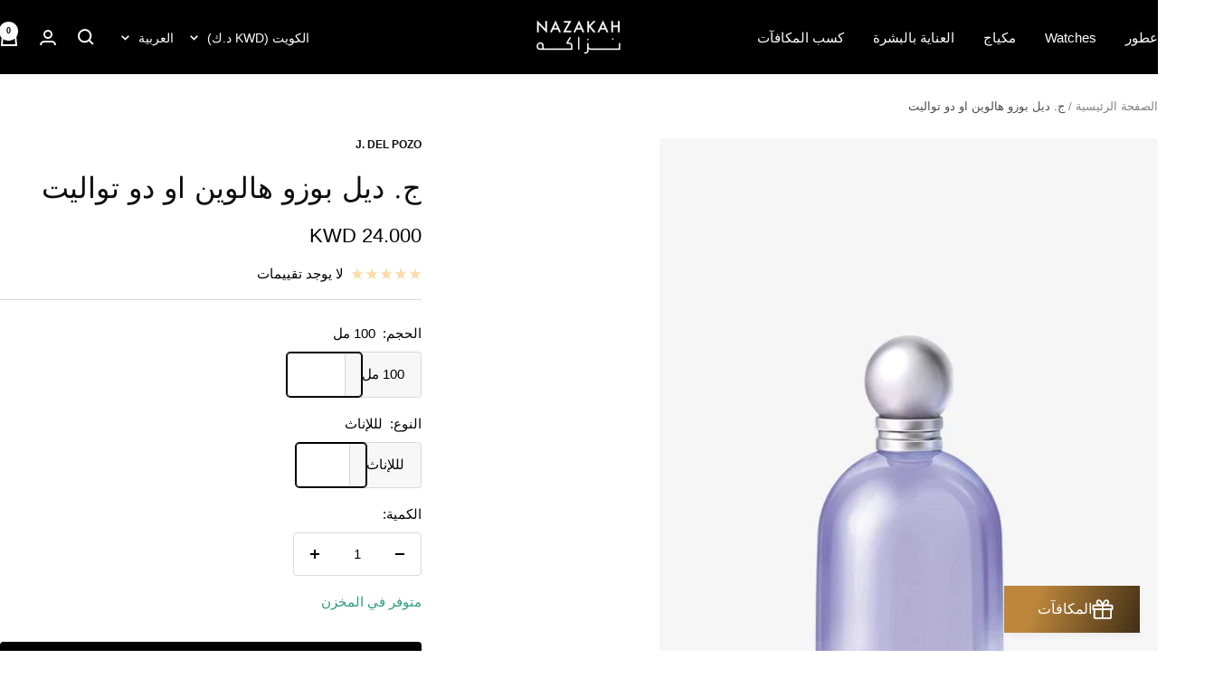

--- FILE ---
content_type: text/javascript; charset=utf-8
request_url: https://nazakah.com/ar/products/jesus-del-pozo-halloween-edt.js
body_size: 887
content:
{"id":6909260628148,"title":"ج. ديل بوزو هالوين او دو تواليت","handle":"jesus-del-pozo-halloween-edt","description":"\u003cp\u003e\u003cb\u003eعطر ج. ديل بوزو هالوين او دو تواليت\u003c\/b\u003e هو عطر عاطفي للإناث الجريئات المجموعة العطرية امبر زهري. دار العطور ج. ديل بوزوقامت باطلاق عطر هالوين في عام 1997. قام بتصميمه ماكس جافاري .\u003c\/p\u003e\n\u003cp\u003e \u003c\/p\u003e\n\u003cp\u003e\u003cb\u003eنوتات عطر هالوين :\u003c\/b\u003e\u003c\/p\u003e\n\u003cp\u003e \u003c\/p\u003e\n\u003cp\u003eمقدمة عطر هالوين المكثف مكونة من الموز ، وروائح البحر ، والبنفسج ، والبيتيتغرين. قلب العطر يشمل ماجنوليا ، البنفسج ، مسك الروم ، زنبق الوادي ، والفلفل. قاعدة العطر هي مدغشقر الفانيليا والبخور والمر وخشب الصندل.\u003c\/p\u003e\n\u003cp\u003e \u003c\/p\u003e\n\u003cp\u003e\u003cb\u003eالوقت المثالي لاستخدام عطر هالوين :\u003c\/b\u003e\u003c\/p\u003e\n\u003cp\u003e \u003c\/p\u003e\n\u003cp\u003eجرب هالوين خلال الأيام الباردة.\u003c\/p\u003e\n\u003cp\u003e \u003c\/p\u003e\n\u003cul\u003e \n\u003cli\u003eج. ديل بوزو هالوين يأتي بتركيز 5-15 % .\u003c\/li\u003e \n\u003cli\u003eمتوفر بحجم 100 مل او دو تواليت.\u003c\/li\u003e \n\u003c\/ul\u003e","published_at":"2022-06-25T16:51:50+03:00","created_at":"2021-10-05T08:14:24+03:00","vendor":"J. Del Pozo","type":"Eau de Toilette","tags":["100 mL","Eau de Toilette","Female","fragrance","J. Del Pozo","perfume","sale"],"price":2400,"price_min":2400,"price_max":2400,"available":true,"price_varies":false,"compare_at_price":null,"compare_at_price_min":0,"compare_at_price_max":0,"compare_at_price_varies":false,"variants":[{"id":43322842808562,"title":"100 مل \/ لللإناث","option1":"100 مل","option2":"لللإناث","option3":null,"sku":"NKK-1942","requires_shipping":true,"taxable":false,"featured_image":{"id":37908377895154,"product_id":6909260628148,"position":1,"created_at":"2022-07-23T16:35:52+03:00","updated_at":"2022-07-23T16:35:52+03:00","alt":"J. Del Pozo Halloween Eau de Toilette 100 mL \/ Female","width":600,"height":800,"src":"https:\/\/cdn.shopify.com\/s\/files\/1\/0454\/7330\/0633\/products\/j-del-pozo-halloween-eau-de-toilette-37908312391922.jpg?v=1658583352","variant_ids":[43322842808562]},"available":true,"name":"ج. ديل بوزو هالوين او دو تواليت - 100 مل \/ لللإناث","public_title":"100 مل \/ لللإناث","options":["100 مل","لللإناث"],"price":2400,"weight":0,"compare_at_price":null,"inventory_management":"shopify","barcode":"8431754342016","featured_media":{"alt":"J. Del Pozo Halloween Eau de Toilette 100 mL \/ Female","id":30483318210802,"position":1,"preview_image":{"aspect_ratio":0.75,"height":800,"width":600,"src":"https:\/\/cdn.shopify.com\/s\/files\/1\/0454\/7330\/0633\/products\/j-del-pozo-halloween-eau-de-toilette-37908312391922.jpg?v=1658583352"}},"requires_selling_plan":false,"selling_plan_allocations":[]}],"images":["\/\/cdn.shopify.com\/s\/files\/1\/0454\/7330\/0633\/products\/j-del-pozo-halloween-eau-de-toilette-37908312391922.jpg?v=1658583352","\/\/cdn.shopify.com\/s\/files\/1\/0454\/7330\/0633\/products\/j-del-pozo-halloween-eau-de-toilette-37908312228082.jpg?v=1658583355"],"featured_image":"\/\/cdn.shopify.com\/s\/files\/1\/0454\/7330\/0633\/products\/j-del-pozo-halloween-eau-de-toilette-37908312391922.jpg?v=1658583352","options":[{"name":"الحجم","position":1,"values":["100 مل"]},{"name":"النوع","position":2,"values":["لللإناث"]}],"url":"\/ar\/products\/jesus-del-pozo-halloween-edt","media":[{"alt":"J. Del Pozo Halloween Eau de Toilette 100 mL \/ Female","id":30483318210802,"position":1,"preview_image":{"aspect_ratio":0.75,"height":800,"width":600,"src":"https:\/\/cdn.shopify.com\/s\/files\/1\/0454\/7330\/0633\/products\/j-del-pozo-halloween-eau-de-toilette-37908312391922.jpg?v=1658583352"},"aspect_ratio":0.75,"height":800,"media_type":"image","src":"https:\/\/cdn.shopify.com\/s\/files\/1\/0454\/7330\/0633\/products\/j-del-pozo-halloween-eau-de-toilette-37908312391922.jpg?v=1658583352","width":600},{"alt":"J. Del Pozo Halloween Eau de Toilette 100 mL \/ Female","id":30483318964466,"position":2,"preview_image":{"aspect_ratio":0.75,"height":800,"width":600,"src":"https:\/\/cdn.shopify.com\/s\/files\/1\/0454\/7330\/0633\/products\/j-del-pozo-halloween-eau-de-toilette-37908312228082.jpg?v=1658583355"},"aspect_ratio":0.75,"height":800,"media_type":"image","src":"https:\/\/cdn.shopify.com\/s\/files\/1\/0454\/7330\/0633\/products\/j-del-pozo-halloween-eau-de-toilette-37908312228082.jpg?v=1658583355","width":600}],"requires_selling_plan":false,"selling_plan_groups":[]}